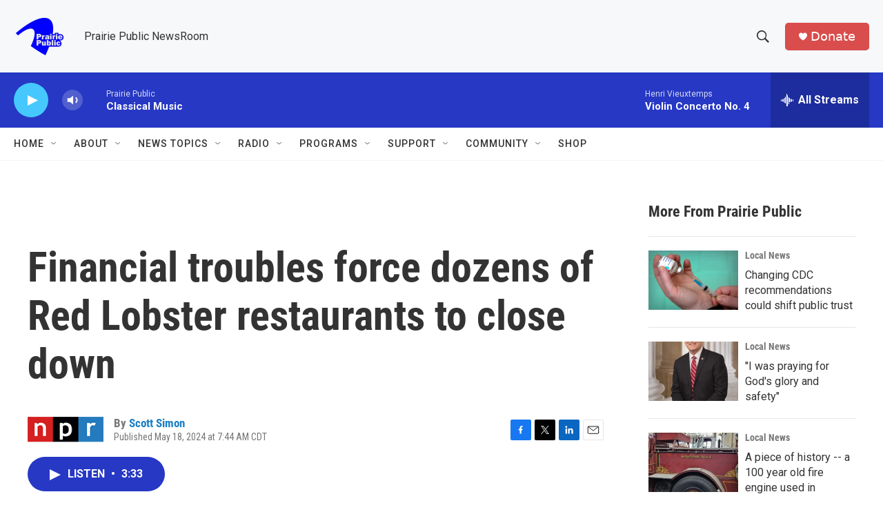

--- FILE ---
content_type: text/html; charset=utf-8
request_url: https://www.google.com/recaptcha/api2/aframe
body_size: -90
content:
<!DOCTYPE HTML><html><head><meta http-equiv="content-type" content="text/html; charset=UTF-8"></head><body><script nonce="1_f0wnJ_kpT9bck-tK6I2g">/** Anti-fraud and anti-abuse applications only. See google.com/recaptcha */ try{var clients={'sodar':'https://pagead2.googlesyndication.com/pagead/sodar?'};window.addEventListener("message",function(a){try{if(a.source===window.parent){var b=JSON.parse(a.data);var c=clients[b['id']];if(c){var d=document.createElement('img');d.src=c+b['params']+'&rc='+(localStorage.getItem("rc::a")?sessionStorage.getItem("rc::b"):"");window.document.body.appendChild(d);sessionStorage.setItem("rc::e",parseInt(sessionStorage.getItem("rc::e")||0)+1);localStorage.setItem("rc::h",'1767767827862');}}}catch(b){}});window.parent.postMessage("_grecaptcha_ready", "*");}catch(b){}</script></body></html>

--- FILE ---
content_type: text/javascript
request_url: https://polo.feathr.co/v1/analytics/match/script.js?a_id=6914ade88079880fccded009&pk=feathr
body_size: -597
content:
(function (w) {
    
        
    if (typeof w.feathr === 'function') {
        w.feathr('integrate', 'ttd', '695dff12ea91c4000213de4a');
    }
        
        
    if (typeof w.feathr === 'function') {
        w.feathr('match', '695dff12ea91c4000213de4a');
    }
        
    
}(window));